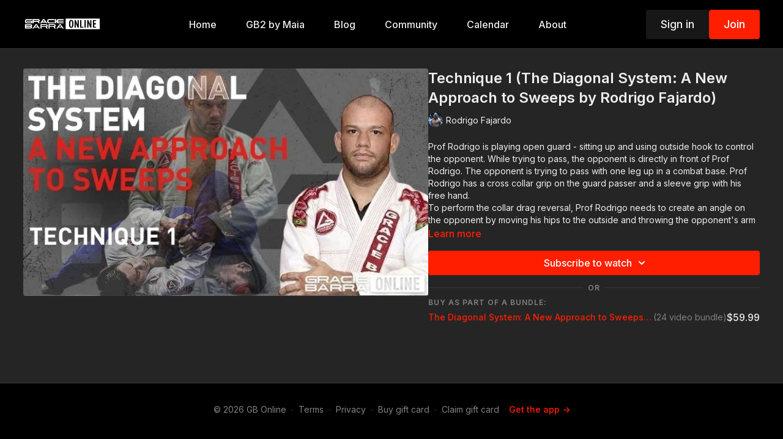

--- FILE ---
content_type: text/vnd.turbo-stream.html; charset=utf-8
request_url: https://online.graciebarra.com/programs/rodrigo_fajardo_technique_1-720p.turbo_stream?playlist_position=sidebar&preview=false
body_size: -268
content:
<turbo-stream action="update" target="program_show"><template>
  <turbo-frame id="program_player">
      <turbo-frame id="program_content" src="/programs/rodrigo_fajardo_technique_1-720p/program_content?playlist_position=sidebar&amp;preview=false">
</turbo-frame></turbo-frame></template></turbo-stream>

--- FILE ---
content_type: text/vnd.turbo-stream.html; charset=utf-8
request_url: https://online.graciebarra.com/programs/rodrigo_fajardo_technique_1-720p/program_content?playlist_position=sidebar&preview=false
body_size: 9653
content:
<turbo-stream action="update" target="program_content"><template><div class="hidden"
     data-controller="integrations"
     data-integrations-facebook-pixel-enabled-value="true"
     data-integrations-google-tag-manager-enabled-value="false"
     data-integrations-google-analytics-enabled-value="true"
>
  <span class="hidden"
        data-integrations-target="gTag"
        data-event="ViewContent"
        data-payload-attributes='["content_name"]'
        data-payload-values='[&quot;Technique 1 (The Diagonal System: A New Approach to Sweeps by Rodrigo Fajardo)&quot;]'
  ></span>
  <span class="hidden"
        data-integrations-target="fbPx"
        data-event="ViewContent"
        data-payload-attributes='["content_name"]'
        data-payload-values='[&quot;Technique 1 (The Diagonal System: A New Approach to Sweeps by Rodrigo Fajardo)&quot;]'
  ></span>
</div>

<div
  id="program-controller"
  class='container hotwired'
  data-controller="program program-details-modal"
  data-program-id="1682503"
>
    
<ds-modal no-background="" size="small" with-close-icon id="more-details-modal" data-action="close->program-details-modal#closeDetailModal">
  <div class="bg-ds-default">
    <div class="p-6 pb-0 max-h-[calc(100vh-190px)] overflow-y-auto">
      <p class="text-ds-default text-ds-large-bold mb-4">Technique 1 (The Diagonal System: A New Approach to Sweeps by Rodrigo Fajardo)</p>
      <p class="text-ds-small-semi-bold-uppercase text-ds-muted mb-4">About</p>
      <div class="content-description text-ds-base-regular text-ds-default mb-6" data-program-details-modal-target="modalContent"></div>
      <div class="p-4 bg-ds-overlay flex flex-col gap-2 rounded overflow-x-auto">
          <div class="flex w-full gap-2">
            <div class="text-ds-small-medium text-ds-default w-[100px]">Duration</div>
            <div class="text-ds-micro-semi-bold text-ds-subtle bg-ds-inverted rounded px-1 pt-[0.15rem]">00:04:15</div>
          </div>
        <div class="flex w-full gap-2">
          <div class="text-ds-small-medium text-ds-default w-[100px]">Released</div>
          <div class="text-ds-small-regular text-ds-default">May 2022</div>
        </div>
          <div class="flex w-full gap-2">
            <div class="text-ds-small-medium text-ds-default w-[100px] shrink-0">Subtitles</div>
            <div class="text-ds-small-regular text-ds-default">English</div>
          </div>
      </div>
    </div>
    <div class="text-right p-6 pt-2">
      <ds-button variant="primary" onclick="document.getElementById('more-details-modal').close()">Close</ds-button>
    </div>
  </div>
</ds-modal>

<div class="flex flex-col lg:flex-row gap-x-12 mb-6 lg:mb-0">
    <div class="h-full w-full lg:w-[55%] relative">
        <img
          src="https://alpha.uscreencdn.com/images/programs/1682503/horizontal/Technique_1.1652736359.jpg?auto=webp&width=700"
          srcset="https://alpha.uscreencdn.com/images/programs/1682503/horizontal/Technique_1.1652736359.jpg?auto=webp&width=700,
                  https://alpha.uscreencdn.com/images/programs/1682503/horizontal/Technique_1.1652736359.jpg?auto=webp&width=1050 2x"
          alt="Technique 1 (The Diagonal System: A New Approach to Sweeps by Rodrigo Fajardo)"
          class="aspect-video rounded h-auto w-full"
        >
    </div>
  <div id="program_about" class="w-full lg:w-[45%] lg:mb-5">
      <h1 class="text-ds-title-2-semi-bold mt-2 lg:mt-0">
        Technique 1 (The Diagonal System: A New Approach to Sweeps by Rodrigo Fajardo)
      </h1>
      <div class="mt-2">
        <span class="inline-block">
            <ds-avatar
              style="--ds-avatar-size: 1.5rem;"
              class="inline-block "
              size="xxxs"
              url="https://alpha.uscreencdn.com/images/author/41614/small_small_Prof-Rodrigor.1628625160.jpeg"
              text="Rodrigo Fajardo">
            </ds-avatar>
        </span>
        <span class="inline-block align-super text-ds-default text-ds-small-regular">
          Rodrigo Fajardo
        </span>
      </div>
    <div class="mt-4 text-ds-small-regular">
      <div  class="content-description line-clamp-3 max-h-[60px] xl:line-clamp-[7] xl:max-h-[140px] xl:aria-expanded:line-clamp-[11] xl:aria-expanded:max-h-[220px]" data-program-details-modal-target="description">
        <p>Prof Rodrigo is playing open guard - sitting up and using outside hook to control the opponent. While trying to pass, the opponent is directly in front of Prof Rodrigo. The opponent is trying to pass with one leg up in a combat base. Prof Rodrigo has a cross collar grip on the guard passer and a sleeve grip with his free hand.&nbsp;</p><p>To perform the collar drag reversal, Prof Rodrigo needs to create an angle on the opponent by moving his hips to the outside and throwing the opponent's arm across their bodies. Pay attention to the grips and pulling / pushing action of Prof Rodrigo's arms. Prof Rodrigo pulls the opponent in a diagonal direction with his collar grip to break the opponent's balance forwards. At the same time, Prof Rodrigo thrusts the opponent's arm across the body clearing the path for back exposure. Note the twisting of the grip on the thrusting arm.</p><p>When Prof Rodrigo moves to the top, he swivels his legs which allows him to drive into the opponent from a side angle. The opponent's base is weakest in this direction. Prof Rodrigo drives up with his feet from mat and uses his head to knock the opponent onto their side. Prof Rodrigo takes the top position.</p>
      </div>
      <ds-button variant="text" data-action="click->program-details-modal#openDetailModal" class="cursor-pointer">Learn more</ds-button>
    </div>
    <div class="mt-4 flex flex-col sm:flex-row gap-2 ">
            <ds-dropdown data-test="subscriptions-list" float="center" sm="float:left" class="w-full">
              <ds-button class="w-full" slot="control" variant="primary">
                  Subscribe to watch
                <ds-icon slot="after" name="chevron-down"></ds-icon>
              </ds-button>
              <div
                slot="content"
                class="p-6 pt-4 w-screen max-w-screen-md sm:max-w-lg box-border sm:w-auto"
              >
                <p class="text-ds-small-regular mb-4">Select a membership:</p>
                  <a
                    href="/checkout/new?o=74225"
                    data-turbo-frame="_top"
                    class="mb-4 last:mb-0 rounded w-full border border-solid border-ds-default flex hover:opacity-70 transition-opacity"
                  >
                      <div class="h-[4rem] sm:h-[7rem] max-w-[112px] w-full sm:max-w-[192px] flex shrink-0">
                        <img class="h-full max-w-full max-h-full rounded-l mr-auto" src="https://alpha.uscreencdn.com/images/offer/74225/2.1684288232.png">
                      </div>
                    <div class="py-1 px-2 sm:px-3 sm:py-3 flex flex-col items-start justify-center w-full">
                      <p class="text-ds-tiny-bold-uppercase text-primary">
                        Monthly
                      </p>
                      <p class="!hidden sm:!block text-ds-tiny-regular mb-1 max-x-[2rem] overflow-hidden">
                        Training Pass (Monthly)
                      </p>
                        <div class="flex flex-col items-start">
                          <span class="text-ds-base-semi-bold">
                            Free for 7 days
                          </span>
                          <span class="text-ds-tiny-regular text-ds-muted sm:whitespace-nowrap">
                            USD $24.99/month after trial
                          </span>
                        </div>
                    </div>
                  </a>
                  <a
                    href="/checkout/new?o=74226"
                    data-turbo-frame="_top"
                    class="mb-4 last:mb-0 rounded w-full border border-solid border-ds-default flex hover:opacity-70 transition-opacity"
                  >
                      <div class="h-[4rem] sm:h-[7rem] max-w-[112px] w-full sm:max-w-[192px] flex shrink-0">
                        <img class="h-full max-w-full max-h-full rounded-l mr-auto" src="https://alpha.uscreencdn.com/images/offer/74226/3.1684288195.png">
                      </div>
                    <div class="py-1 px-2 sm:px-3 sm:py-3 flex flex-col items-start justify-center w-full">
                      <p class="text-ds-tiny-bold-uppercase text-primary">
                        Annually
                      </p>
                      <p class="!hidden sm:!block text-ds-tiny-regular mb-1 max-x-[2rem] overflow-hidden">
                        Training Pass (Annual)
                      </p>
                        <span class="text-ds-base-semi-bold">
                          USD $249.99/year
                        </span>
                    </div>
                  </a>
              </div>
            </ds-dropdown>
    </div>
        <div class="w-full h-[1px] my-4 mt-5 relative" style="background-color: var(--ds-border-default)">
            <span class="absolute left-1/2 top-1/2 -translate-x-1/2 -translate-y-1/2 bg-ds-default px-2 text-ds-muted text-ds-tiny-semi-bold-uppercase">
              OR
            </span>
        </div>
        <div>
          <p class="text-ds-tiny-semi-bold-uppercase text-ds-muted mt-4">Buy as part of a bundle:</p>
            <div>
              <a class="inline-flex gap-2 items-center mt-1 w-full" href="/checkout/new?o=75861" data-turbo-frame="_top">
                <span class="text-ds-small-medium text-primary truncate">
                  The Diagonal System: A New Approach to Sweeps by Rodrigo Fajardo
                </span>
                <span class="text-ds-small-regular text-ds-muted shrink-0">
                  (24 video bundle)
                </span>
                  <span class="text-ds-default text-ds-base-medium">
                    $59.99
                  </span>
              </a>
            </div>
        </div>
  </div>
</div>

</div>


  <turbo-frame loading="lazy" id="program_related" src="/programs/rodrigo_fajardo_technique_1-720p/related" target="_top"></turbo-frame>

</template></turbo-stream>

--- FILE ---
content_type: text/javascript; charset=utf-8
request_url: https://api.getdrip.com/client/track?url=https%3A%2F%2Fonline.graciebarra.com%2Fprograms%2Frodrigo_fajardo_technique_1-720p&visitor_uuid=ebcd7084c686476a86cf245811d763cc&_action=Started%20a%20new%20session&source=drip&drip_account_id=6029225&callback=Drip_997670340
body_size: -167
content:
Drip_997670340({ success: true, visitor_uuid: "ebcd7084c686476a86cf245811d763cc", anonymous: true });

--- FILE ---
content_type: text/javascript; charset=utf-8
request_url: https://api.getdrip.com/client/track?url=https%3A%2F%2Fonline.graciebarra.com%2Fprograms%2Frodrigo_fajardo_technique_1-720p&visitor_uuid=ebcd7084c686476a86cf245811d763cc&_action=Visited%20a%20page&source=drip&drip_account_id=6029225&callback=Drip_24837179
body_size: -168
content:
Drip_24837179({ success: true, visitor_uuid: "ebcd7084c686476a86cf245811d763cc", anonymous: true });

--- FILE ---
content_type: text/javascript; charset=utf-8
request_url: https://api.getdrip.com/client/events/visit?drip_account_id=6029225&referrer=&url=https%3A%2F%2Fonline.graciebarra.com%2Fprograms%2Frodrigo_fajardo_technique_1-720p&domain=online.graciebarra.com&time_zone=UTC&enable_third_party_cookies=f&callback=Drip_867861544
body_size: -185
content:
Drip_867861544({ success: true, visitor_uuid: "ebcd7084c686476a86cf245811d763cc" });